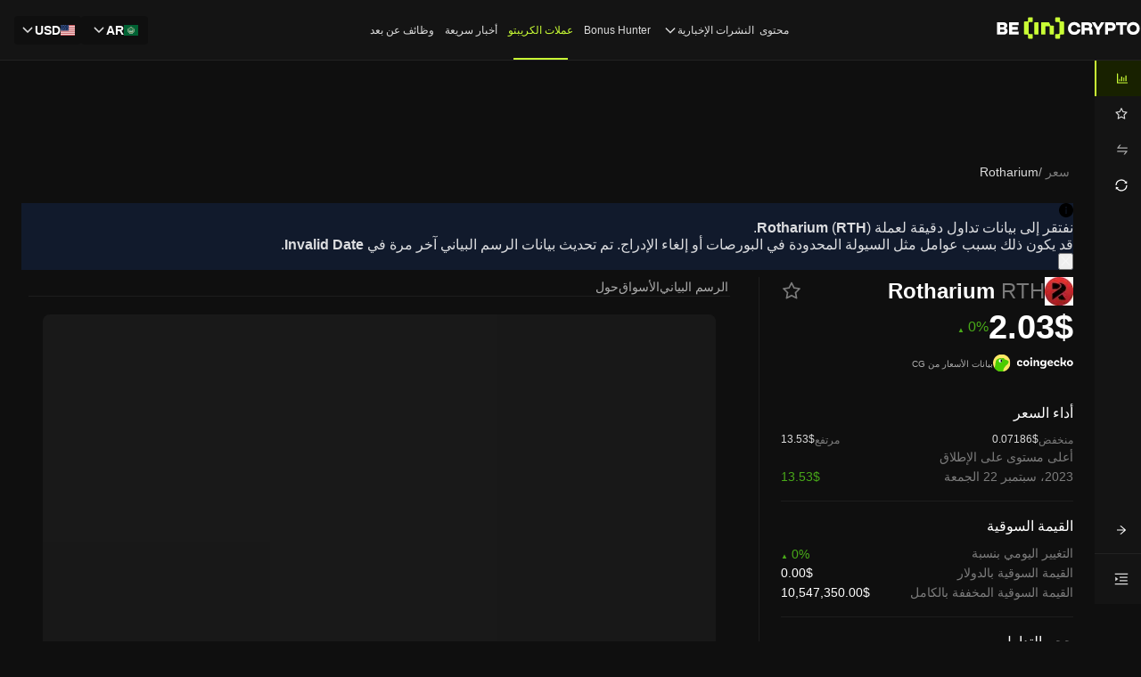

--- FILE ---
content_type: application/javascript; charset=UTF-8
request_url: https://ar.beincrypto.com/cdn-cgi/challenge-platform/scripts/jsd/main.js
body_size: 8399
content:
window._cf_chl_opt={AKGCx8:'b'};~function(b6,SP,Sm,Sh,SK,Sj,Sp,SA,Sv,b1){b6=R,function(C,g,bm,b5,S,b){for(bm={C:394,g:567,S:469,b:544,y:533,e:396,i:440,U:519,E:524,Y:392,M:419,L:548},b5=R,S=C();!![];)try{if(b=-parseInt(b5(bm.C))/1*(parseInt(b5(bm.g))/2)+parseInt(b5(bm.S))/3*(-parseInt(b5(bm.b))/4)+parseInt(b5(bm.y))/5*(parseInt(b5(bm.e))/6)+-parseInt(b5(bm.i))/7*(-parseInt(b5(bm.U))/8)+parseInt(b5(bm.E))/9*(-parseInt(b5(bm.Y))/10)+-parseInt(b5(bm.M))/11+parseInt(b5(bm.L))/12,g===b)break;else S.push(S.shift())}catch(y){S.push(S.shift())}}(J,107103),SP=this||self,Sm=SP[b6(507)],Sh={},Sh[b6(370)]='o',Sh[b6(550)]='s',Sh[b6(512)]='u',Sh[b6(404)]='z',Sh[b6(427)]='n',Sh[b6(513)]='I',Sh[b6(390)]='b',SK=Sh,SP[b6(578)]=function(C,g,S,y,y0,bW,bk,bJ,i,E,Y,M,L,H,s){if(y0={C:434,g:489,S:538,b:476,y:503,e:433,i:564,U:503,E:433,Y:406,M:374,L:601,H:406,f:480,s:389,Z:595,B:464,o:516,n:509,z:466,N:382,F:398,G:413,l:395,X:472,a:413,x:455,P:414,m:423},bW={C:494,g:464,S:413,b:485},bk={C:566,g:535,S:446,b:478},bJ=b6,i={'uwvUC':function(Z,B){return Z+B},'MGYbe':bJ(y0.C),'QjzYo':function(Z,B){return Z===B},'ztQoy':function(Z,B){return Z<B},'YsGer':bJ(y0.g),'UOuZW':bJ(y0.S),'sCXJY':function(Z,B){return B===Z},'RPfAu':function(Z,B){return Z+B},'AhUgN':function(Z,B,o){return Z(B,o)}},i[bJ(y0.b)](null,g)||g===void 0)return y;for(E=SQ(g),C[bJ(y0.y)][bJ(y0.e)]&&(E=E[bJ(y0.i)](C[bJ(y0.U)][bJ(y0.E)](g))),E=C[bJ(y0.Y)][bJ(y0.M)]&&C[bJ(y0.L)]?C[bJ(y0.H)][bJ(y0.M)](new C[(bJ(y0.L))](E)):function(Z,bC,B){for(bC=bJ,Z[bC(bW.C)](),B=0;B<Z[bC(bW.g)];Z[B]===Z[i[bC(bW.S)](B,1)]?Z[bC(bW.b)](B+1,1):B+=1);return Z}(E),Y='nAsAaAb'.split('A'),Y=Y[bJ(y0.f)][bJ(y0.s)](Y),M=0;i[bJ(y0.Z)](M,E[bJ(y0.B)]);i[bJ(y0.o)]!==i[bJ(y0.n)]?(L=E[M],H=Sc(C,g,L),Y(H))?(s=i[bJ(y0.z)]('s',H)&&!C[bJ(y0.N)](g[L]),i[bJ(y0.b)](bJ(y0.F),i[bJ(y0.G)](S,L))?U(i[bJ(y0.l)](S,L),H):s||i[bJ(y0.X)](U,i[bJ(y0.a)](S,L),g[L])):U(S+L,H):(E(),i[bJ(y0.x)]!==i[bJ(y0.P)]&&(M[bJ(y0.m)]=L,H())),M++);return y;function U(Z,B,bR){bR=bJ,Object[bR(bk.C)][bR(bk.g)][bR(bk.S)](y,B)||(y[B]=[]),y[B][bR(bk.b)](Z)}},Sj=b6(465)[b6(425)](';'),Sp=Sj[b6(480)][b6(389)](Sj),SP[b6(504)]=function(g,S,y3,bg,y,i,U,E,Y,M){for(y3={C:451,g:510,S:464,b:451,y:464,e:407,i:478,U:400},bg=b6,y={},y[bg(y3.C)]=function(L,H){return H===L},i=y,U=Object[bg(y3.g)](S),E=0;E<U[bg(y3.S)];E++)if(Y=U[E],i[bg(y3.b)]('f',Y)&&(Y='N'),g[Y]){for(M=0;M<S[U[E]][bg(y3.y)];-1===g[Y][bg(y3.e)](S[U[E]][M])&&(Sp(S[U[E]][M])||g[Y][bg(y3.i)]('o.'+S[U[E]][M])),M++);}else g[Y]=S[U[E]][bg(y3.U)](function(L){return'o.'+L})},SA=function(yV,yO,yd,yA,yT,bb,g,S,b,y){return yV={C:454,g:398,S:367,b:508},yO={C:452,g:444,S:521,b:425,y:514,e:546,i:574,U:546,E:412,Y:493,M:450,L:558,H:478,f:591,s:456,Z:452,B:570,o:430,n:444,z:399,N:569,F:416,G:575,l:452,X:528,a:397,x:483},yd={C:464},yA={C:502,g:464,S:528,b:566,y:535,e:446,i:566,U:446,E:535,Y:500,M:493,L:478,H:514,f:589,s:478,Z:412,B:526,o:586,n:586,z:424,N:478,F:572,G:565,l:478,X:599,a:452,x:493,P:502,m:478,h:543,K:368,c:565,Q:442,j:522,T:378,A:366,v:438,d:382,O:492,V:581,I:520,D:441,k:520,W:441,J0:493,J1:506,J2:529,J3:420,J4:514,J5:546,J6:590,J7:471,J8:452,J9:436,JJ:478,JR:527,JC:386,Jg:576,JS:606,Jb:424,Jy:478,Je:575},yT={C:411,g:369},bb=b6,g={'DCdDf':bb(yV.C),'hJWXp':function(e,i,U,E){return e(i,U,E)},'QCazy':function(e,i){return e(i)},'UkLxx':function(e,i){return e===i},'PxKqN':bb(yV.g),'gpJuK':function(e,i){return e+i},'iWvtF':function(e,i,U){return e(i,U)},'aAxwC':function(e,i){return e+i},'YeFtD':function(e,i){return i==e},'aJkcE':function(e,i){return e<i},'QnYYH':function(e,i){return e&i},'ktaTr':function(e,i){return e-i},'siWMx':function(e,i){return e(i)},'cBQUw':function(e,i){return e===i},'gerCe':function(e,i){return e-i},'mBHWc':function(e,i){return i|e},'wtitq':function(e,i){return e<<i},'QYPAv':function(e,i){return i==e},'dHGMg':function(e,i){return e-i},'ZNtUH':function(e,i){return e-i},'ZMefl':function(e,i){return e(i)},'zwNUE':function(e,i){return e|i},'HAVHA':function(e,i){return e<<i},'DlfWB':function(e,i){return e(i)},'wKYJa':function(e,i){return e==i},'LcBwu':function(e,i){return e-i},'YJMPV':function(e,i){return e(i)},'mzBRy':function(e,i){return e<<i},'jhFcy':function(e,i){return i==e},'XgKyq':function(e,i){return e|i},'KiUjY':function(e,i){return e<<i},'wKBpJ':function(e,i){return e==i},'ZJUHk':function(e,i){return i!=e},'VxEEm':function(e,i){return i*e},'fmuVo':function(e,i){return e(i)},'bAhIS':function(e,i){return e<i},'ljpPQ':function(e,i){return i!=e},'uYJCR':function(e,i){return e(i)},'kpOqt':function(e,i){return e<i},'JOnSf':function(e,i){return e-i},'UfntJ':function(e,i){return i==e},'SqUBx':function(e,i){return i*e},'wFCIF':function(e,i){return e<i},'rfLRq':function(e,i){return e+i},'btidk':function(e,i){return i==e}},S=String[bb(yV.S)],b={'h':function(e,yp,by,i,U){return yp={C:411,g:528},by=bb,i={},i[by(yT.C)]=g[by(yT.g)],U=i,e==null?'':b.g(e,6,function(E,be){return be=by,U[be(yp.C)][be(yp.g)](E)})},'g':function(i,U,E,bi,Y,M,L,H,s,Z,B,o,z,N,F,Q,j,T,G,X,x){if(bi=bb,g[bi(yA.C)](null,i))return'';for(M={},L={},H='',s=2,Z=3,B=2,o=[],z=0,N=0,F=0;F<i[bi(yA.g)];F+=1)if(G=i[bi(yA.S)](F),Object[bi(yA.b)][bi(yA.y)][bi(yA.e)](M,G)||(M[G]=Z++,L[G]=!0),X=H+G,Object[bi(yA.i)][bi(yA.y)][bi(yA.U)](M,X))H=X;else{if(Object[bi(yA.b)][bi(yA.E)][bi(yA.U)](L,H)){if(256>H[bi(yA.Y)](0)){for(Y=0;g[bi(yA.M)](Y,B);z<<=1,N==U-1?(N=0,o[bi(yA.L)](E(z)),z=0):N++,Y++);for(x=H[bi(yA.Y)](0),Y=0;8>Y;z=z<<1.24|g[bi(yA.H)](x,1),g[bi(yA.C)](N,g[bi(yA.f)](U,1))?(N=0,o[bi(yA.s)](g[bi(yA.Z)](E,z)),z=0):N++,x>>=1,Y++);}else if(g[bi(yA.B)](bi(yA.o),bi(yA.n))){for(x=1,Y=0;Y<B;z=z<<1.41|x,N==g[bi(yA.z)](U,1)?(N=0,o[bi(yA.N)](E(z)),z=0):N++,x=0,Y++);for(x=H[bi(yA.Y)](0),Y=0;16>Y;z=g[bi(yA.F)](g[bi(yA.G)](z,1),1.41&x),N==g[bi(yA.z)](U,1)?(N=0,o[bi(yA.l)](E(z)),z=0):N++,x>>=1,Y++);}else return null;s--,g[bi(yA.X)](0,s)&&(s=Math[bi(yA.a)](2,B),B++),delete L[H]}else for(x=M[H],Y=0;g[bi(yA.x)](Y,B);z=x&1.48|z<<1.64,g[bi(yA.P)](N,U-1)?(N=0,o[bi(yA.m)](E(z)),z=0):N++,x>>=1,Y++);H=(s--,0==s&&(s=Math[bi(yA.a)](2,B),B++),M[X]=Z++,String(G))}if(H!==''){if(Object[bi(yA.i)][bi(yA.E)][bi(yA.e)](L,H)){if(256>H[bi(yA.Y)](0)){if(bi(yA.h)===bi(yA.h)){for(Y=0;Y<B;z<<=1,N==g[bi(yA.K)](U,1)?(N=0,o[bi(yA.m)](E(z)),z=0):N++,Y++);for(x=H[bi(yA.Y)](0),Y=0;8>Y;z=g[bi(yA.c)](z,1)|g[bi(yA.H)](x,1),N==g[bi(yA.Q)](U,1)?(N=0,o[bi(yA.s)](g[bi(yA.j)](E,z)),z=0):N++,x>>=1,Y++);}else(Q=B[o],j=g[bi(yA.T)](s,z,N,Q),g[bi(yA.A)](F,j))?(T=g[bi(yA.v)]('s',j)&&!Q[bi(yA.d)](j[Q]),g[bi(yA.O)]===g[bi(yA.V)](T,Q)?g[bi(yA.I)](A,g[bi(yA.D)](T,Q),j):T||g[bi(yA.k)](x,g[bi(yA.W)](O,Q),V[Q])):K(g[bi(yA.V)](Y,Q),j)}else{for(x=1,Y=0;g[bi(yA.J0)](Y,B);z=g[bi(yA.J1)](g[bi(yA.J2)](z,1),x),N==U-1?(N=0,o[bi(yA.m)](g[bi(yA.J3)](E,z)),z=0):N++,x=0,Y++);for(x=H[bi(yA.Y)](0),Y=0;16>Y;z=z<<1.84|g[bi(yA.J4)](x,1),g[bi(yA.J5)](N,g[bi(yA.J6)](U,1))?(N=0,o[bi(yA.l)](g[bi(yA.J7)](E,z)),z=0):N++,x>>=1,Y++);}s--,g[bi(yA.J5)](0,s)&&(s=Math[bi(yA.J8)](2,B),B++),delete L[H]}else for(x=M[H],Y=0;Y<B;z=g[bi(yA.J9)](z,1)|1.48&x,N==U-1?(N=0,o[bi(yA.JJ)](E(z)),z=0):N++,x>>=1,Y++);s--,g[bi(yA.JR)](0,s)&&B++}for(x=2,Y=0;Y<B;z=g[bi(yA.JC)](g[bi(yA.Jg)](z,1),1&x),g[bi(yA.JS)](N,g[bi(yA.Jb)](U,1))?(N=0,o[bi(yA.Jy)](E(z)),z=0):N++,x>>=1,Y++);for(;;)if(z<<=1,N==U-1){o[bi(yA.N)](E(z));break}else N++;return o[bi(yA.Je)]('')},'j':function(e,yv,bU){return yv={C:500},bU=bb,null==e?'':''==e?null:b.i(e[bU(yd.C)],32768,function(i,bE){return bE=bU,e[bE(yv.C)](i)})},'i':function(i,U,E,bY,Y,M,L,H,s,Z,B,o,z,N,F,G,K,X,x,P){for(bY=bb,Y=[],M=4,L=4,H=3,s=[],o=E(0),z=U,N=1,Z=0;3>Z;Y[Z]=Z,Z+=1);for(F=0,G=Math[bY(yO.C)](2,2),B=1;g[bY(yO.g)](B,G);)for(X=bY(yO.S)[bY(yO.b)]('|'),x=0;!![];){switch(X[x++]){case'0':P=g[bY(yO.y)](o,z);continue;case'1':g[bY(yO.e)](0,z)&&(z=U,o=E(N++));continue;case'2':B<<=1;continue;case'3':F|=g[bY(yO.i)](0<P?1:0,B);continue;case'4':z>>=1;continue}break}switch(F){case 0:for(F=0,G=Math[bY(yO.C)](2,8),B=1;B!=G;P=o&z,z>>=1,g[bY(yO.U)](0,z)&&(z=U,o=g[bY(yO.E)](E,N++)),F|=(g[bY(yO.Y)](0,P)?1:0)*B,B<<=1);K=S(F);break;case 1:for(F=0,G=Math[bY(yO.C)](2,16),B=1;G!=B;P=z&o,z>>=1,0==z&&(z=U,o=g[bY(yO.M)](E,N++)),F|=(g[bY(yO.L)](0,P)?1:0)*B,B<<=1);K=S(F);break;case 2:return''}for(Z=Y[3]=K,s[bY(yO.H)](K);;){if(N>i)return'';for(F=0,G=Math[bY(yO.C)](2,H),B=1;g[bY(yO.f)](B,G);P=z&o,z>>=1,0==z&&(z=U,o=g[bY(yO.s)](E,N++)),F|=B*(0<P?1:0),B<<=1);switch(K=F){case 0:for(F=0,G=Math[bY(yO.Z)](2,8),B=1;B!=G;P=z&o,z>>=1,0==z&&(z=U,o=E(N++)),F|=(g[bY(yO.B)](0,P)?1:0)*B,B<<=1);Y[L++]=S(F),K=g[bY(yO.o)](L,1),M--;break;case 1:for(F=0,G=Math[bY(yO.C)](2,16),B=1;g[bY(yO.n)](B,G);P=z&o,z>>=1,g[bY(yO.z)](0,z)&&(z=U,o=E(N++)),F|=g[bY(yO.N)](g[bY(yO.F)](0,P)?1:0,B),B<<=1);Y[L++]=S(F),K=L-1,M--;break;case 2:return s[bY(yO.G)]('')}if(M==0&&(M=Math[bY(yO.l)](2,H),H++),Y[K])K=Y[K];else if(L===K)K=Z+Z[bY(yO.X)](0);else return null;s[bY(yO.H)](K),Y[L++]=g[bY(yO.a)](Z,K[bY(yO.X)](0)),M--,Z=K,g[bY(yO.x)](0,M)&&(M=Math[bY(yO.C)](2,H),H++)}}},y={},y[bb(yV.b)]=b.h,y}(),Sv=null,b1=b0(),b3();function b4(b,y,eu,bP,e,i,U,E){if(eu={C:608,g:545,S:435,b:372,y:541,e:484,i:372,U:552,E:594,Y:458,M:463,L:435,H:594,f:479,s:585,Z:458},bP=b6,e={},e[bP(eu.C)]=bP(eu.g),e[bP(eu.S)]=bP(eu.b),i=e,!b[bP(eu.y)])return;y===bP(eu.g)?(U={},U[bP(eu.e)]=bP(eu.i),U[bP(eu.U)]=b.r,U[bP(eu.E)]=i[bP(eu.C)],SP[bP(eu.Y)][bP(eu.M)](U,'*')):(E={},E[bP(eu.e)]=i[bP(eu.L)],E[bP(eu.U)]=b.r,E[bP(eu.H)]=bP(eu.f),E[bP(eu.s)]=y,SP[bP(eu.Z)][bP(eu.M)](E,'*'))}function SO(yW,bL,C,g){return yW={C:403,g:427},bL=b6,C=SP[bL(yW.C)],!C?null:(g=C.i,typeof g!==bL(yW.g)||g<30)?null:g}function R(C,g,S,b){return C=C-366,S=J(),b=S[C],b}function J(ea){return ea='DCdDf,object,[native code],cloudflare-invisible,AKGCx8,from,toString,HnGGK,OXbqn,hJWXp,TFcFH,createElement,xhr-error,isNaN,clientInformation,eaOAn,vHCDG,XgKyq,pkLOA2,display: none,bind,boolean,addEventListener,144340RlUVMP,/cdn-cgi/challenge-platform/h/,15381VQRqTN,RPfAu,838164NIlNyz,rfLRq,d.cookie,UfntJ,map,http-code:,BETKg,__CF$cv$params,symbol,crCFN,Array,indexOf,iframe,_cf_chl_opt,body,FVpBi,siWMx,uwvUC,MGYbe,pSBeD,wFCIF,removeChild,yWDTm,1804979gisWUA,DlfWB,XzPDW,XUJbc,onreadystatechange,gerCe,split,tabIndex,number,DOMContentLoaded,BVCmG,JOnSf,jsd,TYlZ6,getOwnPropertyNames,loading,ppUmU,mzBRy,onload,UkLxx,chctx,7UtGAVI,aAxwC,ZNtUH,jsLKH,ZJUHk,function,call,ByOWk,euFjH,Yqzmb,fmuVo,dMStW,pow,/b/ov1/0.39939827758109253:1768814069:lkMnjzLKuH1jzJ3oQFGFzrv90kZ0rtJ39GqnGfdrSPA/,BXEjL8J7i9x4Iahv2OWKSpb+dUyuf1$sZkmglT30HAMVPC6FcrNtqY5nGR-wQeDoz,readyState,uYJCR,Function,parent,0|4|5|7|6|10|1|9|2|8|3,onerror,BdEMM,Aseih,postMessage,length,_cf_chl_opt;JJgc4;PJAn2;kJOnV9;IWJi4;OHeaY1;DqMg0;FKmRv9;LpvFx1;cAdz2;PqBHf2;nFZCC5;ddwW5;pRIb1;rxvNi8;RrrrA2;erHi9,sCXJY,iPOje,DCcSq,349611fvDJbd,kkslF,YJMPV,AhUgN,gddVa,PGlZe,HAAOY,QjzYo,ontimeout,push,error,includes,timeout,JOkBb,btidk,source,splice,open,nKFMm,status,eDVRo,isArray,CHxvh,PxKqN,aJkcE,sort,catch,utOAV,HfGUf,gGllO,JZMnc,charCodeAt,location,YeFtD,Object,rxvNi8,JBxy9,zwNUE,document,zZGK,UOuZW,keys,LRmiB4,undefined,bigint,QnYYH,xdsaR,YsGer,ZDHiH,CROYn,373208fwGXDQ,iWvtF,0|4|1|3|2,ZMefl,rgcJf,18CPMefO,contentDocument,cBQUw,jhFcy,charAt,HAVHA,CfoFy,randomUUID,KEeBd,5ybcXCF,4|2|0|1|3,hasOwnProperty,XMLHttpRequest,CnwA5,mIHCr,navigator,floor,api,/invisible/jsd,RhTQO,4VCwtGE,success,wKYJa,unqQj,4608744bHmIXL,href,string,xVAtb,sid,ckwOI,contentWindow,ieetm,FzKaS,POST,bAhIS,appendChild,stringify,VeiZU,IkFbk,error on cf_chl_props,concat,wtitq,prototype,20OUncid,qBNMx,SqUBx,kpOqt,random,mBHWc,YlQbj,VxEEm,join,KiUjY,FsHic,pRIb1,SSTpq3,AdeF3,gpJuK,send,getPrototypeOf,uTgAU,detail,EqWBi,log,style,ktaTr,LcBwu,ljpPQ,errorInfoObject,mIWIB,event,ztQoy,TFHss,HZGLK,pmdXW,QYPAv,zTbyc,Set,SmQSr,aUjz8,rxMUo,xjAhE,wKBpJ,/jsd/oneshot/d251aa49a8a3/0.39939827758109253:1768814069:lkMnjzLKuH1jzJ3oQFGFzrv90kZ0rtJ39GqnGfdrSPA/,qhTCS,now,RpYKI,wYsHP,QCazy,fromCharCode,dHGMg'.split(','),J=function(){return ea},J()}function ST(y6,bS,S,b,y,i,U,E){S=(y6={C:380,g:408,S:588,b:388,y:426,e:410,i:559,U:554,E:584,Y:383,M:539,L:402,H:525,f:410,s:417},bS=b6,{'uTgAU':function(Y,M,L,H,f){return Y(M,L,H,f)},'BETKg':function(Y,M,L,H,f){return Y(M,L,H,f)}});try{return b=Sm[bS(y6.C)](bS(y6.g)),b[bS(y6.S)]=bS(y6.b),b[bS(y6.y)]='-1',Sm[bS(y6.e)][bS(y6.i)](b),y=b[bS(y6.U)],i={},i=S[bS(y6.E)](pRIb1,y,y,'',i),i=pRIb1(y,y[bS(y6.Y)]||y[bS(y6.M)],'n.',i),i=S[bS(y6.L)](pRIb1,y,b[bS(y6.H)],'d.',i),Sm[bS(y6.f)][bS(y6.s)](b),U={},U.r=i,U.e=null,U}catch(Y){return E={},E.r={},E.e=Y,E}}function SV(e1,bH,g,S){return e1={C:377},bH=b6,g={},g[bH(e1.C)]=function(b,e){return b!==e},S=g,S[bH(e1.C)](SO(),null)}function SW(C,g,eM,eq,eY,eU,bo,S,b,y,U,E,Y,M,L,H,f,e){if(eM={C:459,g:408,S:470,b:557,y:607,e:403,i:587,U:409,E:536,Y:486,M:475,L:593,H:393,f:409,s:373,Z:602,B:541,o:497,n:481,z:477,N:517,F:425,G:380,l:487,X:611,a:525,x:588,P:388,m:426,h:554,K:410,c:559,Q:410,j:417,T:383,A:539,v:437,d:460,O:379,V:501,I:501,D:549,k:549,W:541,J0:582,J1:508,J2:560},eq={C:555,g:518,S:403,b:540,y:385,e:381},eY={C:598,g:443,S:488,b:405,y:488,e:421,i:422,U:545,E:403,Y:427,M:593,L:401,H:488},eU={C:385,g:481},bo=b6,S={'vHCDG':function(i,U){return i(U)},'ZDHiH':bo(eM.C),'nKFMm':bo(eM.g),'wYsHP':function(i,U,E,Y,M){return i(U,E,Y,M)},'jsLKH':function(i,U){return i>=U},'crCFN':function(i,U){return i<U},'XzPDW':function(i,U){return i===U},'XUJbc':bo(eM.S),'mIWIB':function(i,U){return i+U},'HAAOY':bo(eM.b),'SmQSr':bo(eM.y),'TFcFH':function(i){return i()}},b=SP[bo(eM.e)],console[bo(eM.i)](SP[bo(eM.U)]),y=new SP[(bo(eM.E))](),y[bo(eM.Y)](S[bo(eM.M)],S[bo(eM.L)](bo(eM.H),SP[bo(eM.f)][bo(eM.s)])+S[bo(eM.Z)]+b.r),b[bo(eM.B)]){if(bo(eM.o)===bo(eM.o))y[bo(eM.n)]=5e3,y[bo(eM.z)]=function(bn){bn=bo,S[bn(eU.C)](g,bn(eU.g))};else try{for(U=S[bo(eM.N)][bo(eM.F)]('|'),E=0;!![];){switch(U[E++]){case'0':Y=H[bo(eM.G)](S[bo(eM.l)]);continue;case'1':H=s(L,L,'',H);continue;case'2':H=S[bo(eM.X)](B,L,Y[bo(eM.a)],'d.',H);continue;case'3':return M={},M.r=H,M.e=null,M;case'4':Y[bo(eM.x)]=bo(eM.P);continue;case'5':Y[bo(eM.m)]='-1';continue;case'6':L=Y[bo(eM.h)];continue;case'7':f[bo(eM.K)][bo(eM.c)](Y);continue;case'8':o[bo(eM.Q)][bo(eM.j)](Y);continue;case'9':H=Z(L,L[bo(eM.T)]||L[bo(eM.A)],'n.',H);continue;case'10':H={};continue}break}}catch(s){return f={},f.r={},f.e=s,f}}y[bo(eM.v)]=function(bz,U,E,M,L){if(bz=bo,U={},U[bz(eY.C)]=function(Y,M){return Y<M},E=U,S[bz(eY.g)](y[bz(eY.S)],200)&&S[bz(eY.b)](y[bz(eY.y)],300)){if(S[bz(eY.e)](S[bz(eY.i)],S[bz(eY.i)]))g(bz(eY.U));else return M=g[bz(eY.E)],!M?null:(L=M.i,typeof L!==bz(eY.Y)||E[bz(eY.C)](L,30))?null:L}else g(S[bz(eY.M)](bz(eY.L),y[bz(eY.H)]))},y[bo(eM.d)]=function(bN,E){if(bN=bo,bN(eq.C)===bN(eq.g))return E=b[bN(eq.S)],y[bN(eq.b)](+S[bN(eq.y)](e,E.t));else g(bN(eq.e))},e={'t':S[bo(eM.O)](SD),'lhr':Sm[bo(eM.V)]&&Sm[bo(eM.I)][bo(eM.D)]?Sm[bo(eM.V)][bo(eM.k)]:'','api':b[bo(eM.W)]?!![]:![],'c':SV(),'payload':C},y[bo(eM.J0)](SA[bo(eM.J1)](JSON[bo(eM.J2)](e)))}function SQ(C,bv,b9,g){for(bv={C:564,g:510,S:583},b9=b6,g=[];null!==C;g=g[b9(bv.C)](Object[b9(bv.g)](C)),C=Object[b9(bv.S)](C));return g}function Sc(g,S,y,bA,b8,e,i,U,H,E){i=(bA={C:462,g:596,S:376,b:530,y:573,e:605,i:551,U:445,E:491,Y:573,M:605,L:370,H:551,f:495,s:568,Z:568,B:495,o:478,n:500,z:462,N:478,F:406,G:490},b8=b6,e={},e[b8(bA.C)]=function(Y,M){return Y>M},e[b8(bA.g)]=function(Y,M){return Y<<M},e[b8(bA.S)]=function(Y,M){return M==Y},e[b8(bA.b)]=function(Y,M){return Y-M},e[b8(bA.y)]=b8(bA.e),e[b8(bA.i)]=b8(bA.U),e[b8(bA.E)]=function(Y,M){return M===Y},e);try{i[b8(bA.Y)]!==b8(bA.M)?g=y[e]:U=S[y]}catch(M){return'i'}if(null==U)return U===void 0?'u':'x';if(b8(bA.L)==typeof U)try{if(i[b8(bA.H)]==typeof U[b8(bA.f)]){if(b8(bA.s)===b8(bA.Z))return U[b8(bA.B)](function(){}),'p';else{for(P=0;m<h;y<<=1,j-1==Q?(T=0,A[b8(bA.o)](U(H)),O=0):V++,K++);for(H=I[b8(bA.n)](0),D=0;i[b8(bA.z)](8,k);J0=i[b8(bA.g)](J1,1)|H&1.99,i[b8(bA.S)](J2,i[b8(bA.b)](J3,1))?(J4=0,J5[b8(bA.N)](J6(J7)),J8=0):J9++,H>>=1,W++);}}}catch(H){}return g[b8(bA.F)][b8(bA.G)](U)?'a':U===g[b8(bA.F)]?'D':U===!0?'T':i[b8(bA.E)](!1,U)?'F':(E=typeof U,i[b8(bA.i)]==E?Sw(g,U)?'N':'f':SK[E]||'?')}function SI(e6,e5,bf,C,g){if(e6={C:415,g:418},e5={C:553},bf=b6,C={'ckwOI':function(S){return S()},'pSBeD':function(S,b){return S(b)},'yWDTm':function(S,b,y){return S(b,y)}},g=SO(),g===null)return;Sv=(Sv&&C[bf(e6.C)](clearTimeout,Sv),C[bf(e6.g)](setTimeout,function(bt){bt=bf,C[bt(e5.C)](Sd)},1e3*g))}function b2(y,i,et,bG,U,E,Y,M,L,H,f,s,Z,B){if(et={C:473,g:547,S:453,b:604,y:557,e:474,i:431,U:580,E:432,Y:403,M:473,L:393,H:409,f:373,s:547,Z:542,B:536,o:486,n:604,z:481,N:477,F:537,G:409,l:579,X:511,a:387,x:409,P:603,m:505,h:592,K:439,c:484,Q:474,j:582,T:508},bG=b6,U={},U[bG(et.C)]=function(o,n){return o+n},U[bG(et.g)]=bG(et.S),U[bG(et.b)]=bG(et.y),U[bG(et.e)]=bG(et.i),E=U,!Sr(0))return![];M=(Y={},Y[bG(et.U)]=y,Y[bG(et.E)]=i,Y);try{L=SP[bG(et.Y)],H=E[bG(et.C)](E[bG(et.M)](bG(et.L),SP[bG(et.H)][bG(et.f)])+E[bG(et.s)],L.r)+bG(et.Z),f=new SP[(bG(et.B))](),f[bG(et.o)](E[bG(et.n)],H),f[bG(et.z)]=2500,f[bG(et.N)]=function(){},s={},s[bG(et.F)]=SP[bG(et.G)][bG(et.F)],s[bG(et.l)]=SP[bG(et.H)][bG(et.l)],s[bG(et.X)]=SP[bG(et.G)][bG(et.X)],s[bG(et.a)]=SP[bG(et.x)][bG(et.P)],s[bG(et.m)]=b1,Z=s,B={},B[bG(et.h)]=M,B[bG(et.K)]=Z,B[bG(et.c)]=E[bG(et.Q)],f[bG(et.j)](SA[bG(et.T)](B))}catch(o){}}function Sw(g,S,bK,b7,y,e){return bK={C:577,g:457,S:577,b:566,y:375,e:446,i:407,U:371},b7=b6,y={},y[b7(bK.C)]=function(i,U){return i<U},e=y,S instanceof g[b7(bK.g)]&&e[b7(bK.S)](0,g[b7(bK.g)][b7(bK.b)][b7(bK.y)][b7(bK.e)](S)[b7(bK.i)](b7(bK.U)))}function b0(eL,bF){return eL={C:531},bF=b6,crypto&&crypto[bF(eL.C)]?crypto[bF(eL.C)]():''}function SD(e9,bZ,C){return e9={C:403,g:540},bZ=b6,C=SP[bZ(e9.C)],Math[bZ(e9.g)](+atob(C.t))}function Sd(C,yk,yD,bq,g,S){if(yk={C:384,g:562,S:610,b:563},yD={C:445,g:447},bq=b6,g={'ByOWk':function(b){return b()},'eaOAn':function(b){return b()}},S=g[bq(yk.C)](ST),SW(S.r,function(b,bM){bM=bq,typeof C===bM(yD.C)&&C(b),g[bM(yD.g)](SI)}),S.e){if(bq(yk.g)===bq(yk.S))return;else b2(bq(yk.b),S.e)}}function Sk(eR,bB,g,S,b,y,e,i,U){for(eR={C:496,g:534,S:425,b:540,y:609,e:496},bB=b6,g={},g[bB(eR.C)]=function(E,Y){return E>Y},S=g,b=bB(eR.g)[bB(eR.S)]('|'),y=0;!![];){switch(b[y++]){case'0':e=Math[bB(eR.b)](Date[bB(eR.y)]()/1e3);continue;case'1':if(S[bB(eR.e)](e-i,U))return![];continue;case'2':i=SD();continue;case'3':return!![];case'4':U=3600;continue}break}}function b3(eX,el,eF,eN,bl,C,g,S,b,y){if(eX={C:453,g:431,S:499,b:434,y:403,e:448,i:455,U:391,E:428,Y:423,M:423},el={C:556,g:455,S:600,b:423},eF={C:449},eN={C:468,g:557,S:561,b:467,y:461,e:515,i:403,U:429,E:429,Y:393,M:409,L:373,H:498,f:542,s:536,Z:486,B:532,o:481,n:477,z:537,N:537,F:579,G:579,l:511,X:409,a:387,x:409,P:603,m:505,h:592,K:439,c:484,Q:482,j:582,T:508},bl=b6,C={'HZGLK':function(e,i){return e+i},'DCcSq':bl(eX.C),'VeiZU':bl(eX.g),'iPOje':bl(eX.S),'xdsaR':function(e,i,U){return e(i,U)},'FzKaS':function(e,i){return e!==i},'zTbyc':bl(eX.b),'euFjH':function(e){return e()}},g=SP[bl(eX.y)],!g)return;if(!C[bl(eX.e)](Sk))return;(S=![],b=function(bX){if(bX=bl,!S){if(S=!![],!Sk())return bX(eF.C)!==bX(eF.C)?![]:void 0;Sd(function(i,en,ba,U,Y,M,L,H,f,s){(en={C:597},ba=bX,U={'BVCmG':function(E,Y,bu){return bu=R,C[bu(en.C)](E,Y)},'gGllO':C[ba(eN.C)],'KEeBd':ba(eN.g),'JOkBb':C[ba(eN.S)]},C[ba(eN.b)]!==ba(eN.y))?C[ba(eN.e)](b4,g,i):(Y=M[ba(eN.i)],M=U[ba(eN.U)](U[ba(eN.U)](U[ba(eN.E)](ba(eN.Y),L[ba(eN.M)][ba(eN.L)]),U[ba(eN.H)]),Y.r)+ba(eN.f),L=new H[(ba(eN.s))](),L[ba(eN.Z)](U[ba(eN.B)],M),L[ba(eN.o)]=2500,L[ba(eN.n)]=function(){},H={},H[ba(eN.z)]=f[ba(eN.M)][ba(eN.N)],H[ba(eN.F)]=s[ba(eN.M)][ba(eN.G)],H[ba(eN.l)]=Z[ba(eN.X)][ba(eN.l)],H[ba(eN.a)]=B[ba(eN.x)][ba(eN.P)],H[ba(eN.m)]=o,f=H,s={},s[ba(eN.h)]=z,s[ba(eN.K)]=f,s[ba(eN.c)]=U[ba(eN.Q)],L[ba(eN.j)](n[ba(eN.T)](s)))})}},Sm[bl(eX.i)]!==bl(eX.b))?b():SP[bl(eX.U)]?Sm[bl(eX.U)](bl(eX.E),b):(y=Sm[bl(eX.Y)]||function(){},Sm[bl(eX.M)]=function(bx){bx=bl,y(),C[bx(el.C)](Sm[bx(el.g)],C[bx(el.S)])&&(Sm[bx(el.b)]=y,b())})}function Sr(g,e8,bs,S,b){return e8={C:523,g:523,S:571},bs=b6,S={},S[bs(e8.C)]=function(e,i){return e<i},b=S,b[bs(e8.g)](Math[bs(e8.S)](),g)}}()